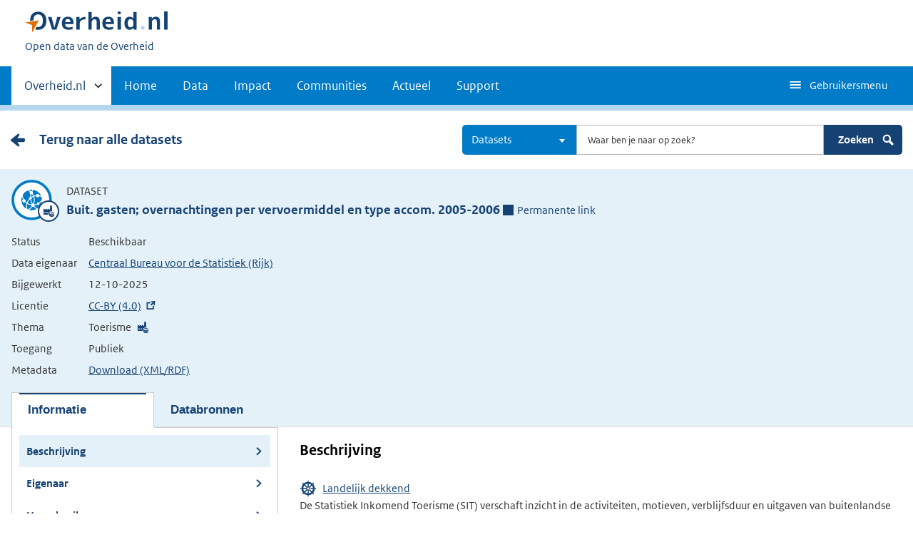

--- FILE ---
content_type: text/html; charset=UTF-8
request_url: https://data.overheid.nl/dataset/3923-buit--gasten--overnachtingen-per-vervoermiddel-en-type-accom--2005-2006
body_size: 9793
content:

  
<!DOCTYPE html>
<html lang="nl" dir="ltr" prefix="og: https://ogp.me/ns#">
  <head>
    <meta charset="utf-8" />
<link rel="canonical" href="/dataset/3923-buit--gasten--overnachtingen-per-vervoermiddel-en-type-accom--2005-2006" />
<script type="text/javascript" nonce="a8c226a2e32ebc06770c65b57e09ec4ebf88cb0654866b3f9f85b1fdbff718bc">window.dataLayer = window.dataLayer || [];window.dataLayer.push({"site_name":"DONL","site_env":"production","page_title":"Buit. gasten; overnachtingen per vervoermiddel en type accom. 2005-2006","page_type":"detailDataset","page_language":"nl","user_type":"anonymous"});</script>
<link rel="canonical" href="https://data.overheid.nl/dataset/3923-buit--gasten--overnachtingen-per-vervoermiddel-en-type-accom--2005-2006" />
<link rel="image_src" href="/themes/custom/koop_overheid/data-overheid-logo.png" />
<meta property="og:type" content="Web page" />
<meta property="og:url" content="https://data.overheid.nl/dataset/3923-buit--gasten--overnachtingen-per-vervoermiddel-en-type-accom--2005-2006" />
<meta property="og:title" content="Buit. gasten; overnachtingen per vervoermiddel en type accom. 2005-2006" />
<meta property="og:image" content="https://data.overheid.nl/themes/custom/koop_overheid/data-overheid-logo.png" />
<meta property="article:author" content="UBR|KOOP: het Kennis- en Exploitatiecentrum voor Officiële Overheidspublicaties" />
<meta name="MobileOptimized" content="width" />
<meta name="HandheldFriendly" content="true" />
<meta name="viewport" content="width=device-width, initial-scale=1.0" />
<link rel="icon" href="/themes/custom/koop_overheid/favicon.ico" type="image/vnd.microsoft.icon" />

    <title>Buit. gasten; overnachtingen per vervoermiddel en type accom. 2005-2006 | Data overheid</title>
    <link rel="stylesheet" media="all" href="/sites/default/files/css/css_4pap7EIoFEvGW5ljZ6y5IoNxvFcHCdh8rFa0z_bcQdM.css?delta=0&amp;language=nl&amp;theme=koop_overheid&amp;include=eJxdi0EKxSAMBS8k9UifpD6qmCbB6Ifevt0VyuyGmb2T5kLzgQWRupn_7I9R0Ure7XRT6IRyY2k2K9A_0SHGJMlp0DHIa-QylpNsr9mW-nr-qCgprpg4M1PgBmGbMdw" />
<link rel="stylesheet" media="all" href="/sites/default/files/css/css_N2kaYP44YwxCDhUxq7nwiOXa9c5RGw9K_jRobjKBu2w.css?delta=1&amp;language=nl&amp;theme=koop_overheid&amp;include=eJxdi0EKxSAMBS8k9UifpD6qmCbB6Ifevt0VyuyGmb2T5kLzgQWRupn_7I9R0Ure7XRT6IRyY2k2K9A_0SHGJMlp0DHIa-QylpNsr9mW-nr-qCgprpg4M1PgBmGbMdw" />

    
  </head>
  <body class="path-dataset route-ckandatasetview search-detail-page" id="body">
    <script type="text/javascript" data-source="piwik-pro" nonce="a8c226a2e32ebc06770c65b57e09ec4ebf88cb0654866b3f9f85b1fdbff718bc">(function(window, document, dataLayerName, id) {window[dataLayerName]=window[dataLayerName]||[],window[dataLayerName].push({start:(new Date).getTime(),event:"stg.start"});var scripts=document.getElementsByTagName('script')[0],tags=document.createElement('script'); function stgCreateCookie(a,b,c){var d="";if(c){var e=new Date;e.setTime(e.getTime()+24*c*60*60*1e3),d="; expires="+e.toUTCString()}document.cookie=a+"="+b+d+"; path=/; Secure"} var isStgDebug=(window.location.href.match("stg_debug")||document.cookie.match("stg_debug"))&&!window.location.href.match("stg_disable_debug");stgCreateCookie("stg_debug",isStgDebug?1:"",isStgDebug?14:-1); var qP=[];dataLayerName!=="dataLayer"&&qP.push("data_layer_name="+dataLayerName),qP.push("use_secure_cookies"),isStgDebug&&qP.push("stg_debug");var qPString=qP.length>0?("?"+qP.join("&")):""; tags.async=!0,tags.src="https://koop.piwik.pro/containers/"+id+".js"+qPString,scripts.parentNode.insertBefore(tags,scripts); !function(a,n,i){a[n]=a[n]||{};for(var c=0;c<i.length;c++)!function(i){a[n][i]=a[n][i]||{},a[n][i].api=a[n][i].api||function(){var a=[].slice.call(arguments,0);"string"==typeof a[0]&&window[dataLayerName].push({event:n+"."+i+":"+a[0],parameters:[].slice.call(arguments,1)})}}(i[c])}(window,"ppms",["tm","cm"]);})(window, document, 'dataLayer', 'd878bc05-70e8-4720-a8e5-e6bbe995b44e');</script>
      <div class="dialog-off-canvas-main-canvas" data-off-canvas-main-canvas>
    
    <header class="header">
    <div class="header__start">
      <div class="container">
        <ul class="skiplinks">
          <li><a href="#content">Direct naar content</a></li>
        </ul>
        <div class="logo ">
                        <div>
      <a href="/" title="Home" rel="home" class="site-branding__logo">
    <img src="/themes/custom/koop_overheid/logo.svg" alt="Logo Overheid.nl, ga naar de startpagina"/>
  </a>

  </div>

              <div>
    
<p class="logo__you-are-here">
  
            <span>Open data van de Overheid</span>
      
</p>

  </div>

                  </div>
        
        <button type="button"
                class="hidden-desktop button button--icon-hamburger button--mobile-nav"
                data-handler="toggle-nav" aria-controls="nav"
                aria-expanded="false">Menu
        </button>
      </div>
    </div>
    <nav class="header__nav header__nav--closed" id="nav">
      <h2 class="primary-nav-h2">Primaire navigatie</h2>
      <div class="container">
          <div>
    
        
              <ul class="list list--unstyled">
                      <li class="hidden-mobile">
                    <a href="#other-sites" data-handler='toggle-other-sites' data-decorator='init-toggle-other-sites'>            <span class="visually-hidden">Andere sites binnen </span> Overheid.nl
          </a>
        </li>
                                        <li>
          <a href="/" title="Homepage van data.overheid.nl" data-drupal-link-system-path="&lt;front&gt;">Home</a>
                  </li>
                                        <li>
          <a href="/data" title="Landingspagina met links naar alle data en data services" data-drupal-link-system-path="node/4776">Data</a>
                  </li>
                                        <li>
          <a href="/impact" data-drupal-link-system-path="node/4833">Impact</a>
                  </li>
                                        <li>
          <a href="/datacommunities" data-drupal-link-system-path="node/4834">Communities</a>
                  </li>
                                        <li>
          <a href="/actueel" data-drupal-link-system-path="actueel">Actueel</a>
                  </li>
                                        <li>
          <a href="/ondersteuning-donl" data-drupal-link-system-path="node/4832">Support</a>
                  </li>
              </ul>
  


  

  </div>

        <button type="button"
                class="hidden-mobile button button--icon-hamburger-white button--secondary-nav"
                aria-controls="secondary-nav" aria-expanded="false">
          Gebruikersmenu
        </button>
        <div id="secondary-nav" class="secondary__nav--closed">
            <div>
    <nav role="navigation" aria-labelledby="block-gebruikersmenu-menu" id="block-gebruikersmenu">
      
  <h2 id="block-gebruikersmenu-menu">Gebruikersmenu</h2>
  

        <div class="profile" data-decorator="init-profile-toggle">
  <a href="/dataset/dataset-publiceren" data-drupal-link-system-path="dataset/dataset-publiceren">Dataset aanmelden</a>
    <p data-toggler><span class="user-icon"></span></p>
    <div class="profile__options" data-toggled id="profile-options-1">
        <h3 class="visually-hidden">Opties:</h3>
        <ul class="list list--unstyled profile__option-list">
                            <li>
                    <a href="/gebruiker/login" data-drupal-link-system-path="gebruiker/login">Inloggen</a>
                </li>
                    </ul>
    </div>
</div>

  </nav>
<div class="language-switcher-language-url" id="block-taalkeuzeinterfacetekst" role="navigation">
  
      <h2>Taalkeuze</h2>
    
      <div class="profile" data-decorator="init-profile-toggle">
  <p data-toggler><span class="languageswitch-icon"></span></p>
  <div class="profile__options" data-toggled id="profile-options-2">
    <h3 class="visually-hidden">Opties:</h3>
    <ul class="list list--unstyled profile__option-list"><li hreflang="en" data-drupal-link-system-path="dataset/3923-buit--gasten--overnachtingen-per-vervoermiddel-en-type-accom--2005-2006"><a href="/en/dataset/3923-buit--gasten--overnachtingen-per-vervoermiddel-en-type-accom--2005-2006" class="language-link" hreflang="en" data-drupal-link-system-path="dataset/3923-buit--gasten--overnachtingen-per-vervoermiddel-en-type-accom--2005-2006">English</a></li><li hreflang="nl" data-drupal-link-system-path="dataset/3923-buit--gasten--overnachtingen-per-vervoermiddel-en-type-accom--2005-2006" class="is-active" aria-current="page"><a href="/dataset/3923-buit--gasten--overnachtingen-per-vervoermiddel-en-type-accom--2005-2006" class="language-link is-active" hreflang="nl" data-drupal-link-system-path="dataset/3923-buit--gasten--overnachtingen-per-vervoermiddel-en-type-accom--2005-2006" aria-current="page">Nederlands</a></li></ul>  </div>
</div>
  </div>

  </div>

        </div>
        <a href="#other-sites" class="hidden-desktop"
           data-handler="toggle-other-sites"
           data-decorator="init-toggle-other-sites">
          <span class="visually-hidden">Andere sites binnen </span>Overheid.nl
        </a>
      </div>
    </nav>
  </header>

  <div class="header__more" id="other-sites">
                              <div class="container paragraph">
      <div class="columns columns--fixed paragraph paragraph--type--linklist-blocks paragraph--view-mode--default">
                                <div class="paragraph paragraph--type--linklist-block paragraph--view-mode--default">
        <div class="content">
      <div class="title">
                            <h2>Berichten over uw Buurt</h2>
      
      </div>
              
            <div><p>Zoals vergunningen, bouwplannen en lokale regelgeving</p>
</div>
            <ul class="list list--linked">
              <li><a href="https://www.overheid.nl/berichten-over-uw-buurt/rondom-uw-woonadres">Rondom uw woonadres</a></li>
              <li><a href="https://www.overheid.nl/berichten-over-uw-buurt">Rondom een zelfgekozen adres</a></li>
          </ul>
  
          </div>
  </div>

            <div class="paragraph paragraph--type--linklist-block paragraph--view-mode--default">
        <div class="content">
      <div class="title">
                            <h2>Dienstverlening</h2>
      
      </div>
              
            <div><p>Zoals belastingen, uitkeringen en subsidies.</p>
</div>
            <ul class="list list--linked">
              <li><a href="https://www.overheid.nl/dienstverlening">Naar dienstverlening</a></li>
          </ul>
  
          </div>
  </div>

            <div class="paragraph paragraph--type--linklist-block paragraph--view-mode--default">
        <div class="content">
      <div class="title">
                            <h2>Beleid &amp; regelgeving</h2>
      
      </div>
              
            <div><p>Officiële publicaties van de overheid.</p>
</div>
            <ul class="list list--linked">
              <li><a href="https://www.overheid.nl/beleid-en-regelgeving">Naar beleid &amp; regelgeving</a></li>
          </ul>
  
          </div>
  </div>

            <div class="paragraph paragraph--type--linklist-block paragraph--view-mode--default">
        <div class="content">
      <div class="title">
                            <h2>Contactgegevens overheden</h2>
      
      </div>
              
            <div><p>Adressen en contactpersonen van overheidsorganisaties.</p>
</div>
            <ul class="list list--linked">
              <li><a href="https://organisaties.overheid.nl/">Naar overheidsorganisaties</a></li>
          </ul>
  
          </div>
  </div>

      
              </div>
    </div>

      
  


  </div>

    <div class="container columns">
    <div class="tabs tabs--justified">
    
    </div>
  </div>

<div id="site-content">
  
<div id="content"></div>
    <div>
    <div data-drupal-messages-fallback class="hidden"></div><div id="block-koop-overheid-mainpagecontent">
  
    
      



  <script type="application/ld+json">
{
  "@context": "http://schema.org/",
  "@type": "Dataset",
  "includedInDataCatalog": "https://data.overheid.nl",
  "name": "Buit. gasten; overnachtingen per vervoermiddel en type accom. 2005-2006",
  "url": "https://data.overheid.nl/dataset/3923-buit--gasten--overnachtingen-per-vervoermiddel-en-type-accom--2005-2006",
  "isBasedOn": "Bij deze dataset is een wettelijke grondslag opgenomen d.m.v. een verwijzing naar de wettelijke bepaling op <a href='https://wetten.overheid.nl'>wetten.overheid.nl</a>.",
  "author": {
    "@context": "http://schema.org/",
    "@type": "Organization",
    "name": "Centraal Bureau voor de Statistiek (Rijk)"
  },
  "creator": {
    "@context": "http://schema.org/",
    "@type": "Organization",
    "name": "Centraal Bureau voor de Statistiek (Rijk)"
  },
  "dateModified": "10-04-2007",
  "license": "http://creativecommons.org/licenses/by/4.0/deed.nl",
  "inLanguage": "Nederlands",
  "identifier": "https://opendata.cbs.nl/ODataApi/OData/71333ned",
  "description": "De Statistiek Inkomend Toerisme (SIT) verschaft inzicht in de activiteiten, motieven, verblijfsduur en uitgaven van buitenlandse toeristen in Nederland. Het vorige onderzoek is gehouden in 1999. \nVoor het huidige onderzoek vond de waarneming plaats in de periode van week 12 - 2005 t/m week 11- 2006.\n\nHet onderzoek richt zich op buitenlandse toeristen met minimaal één overnachting in een Nederlandse logiesaccommodatie. Hierdoor vallen dagtoeristen en toeristen die bij familie of vrienden logeren buiten de doelpopulatie. Personen die langer dan 60 nachten in één accommodatie verblijven, worden eveneens niet tot de doelpopulatie gerekend. In de SIT worden niet alleen vakantiegangers tot de toeristen gerekend maar ook zakenreizigers. De doelpopulatie bestaat dus uit alle buitenlandse gasten in Nederlandse logiesaccommodaties. \n\nDe SIT berust op een samenwerkingsverband tussen het Nederlands Bureau voor Toerisme en Congressen (NBTC) als opdrachtgever, Blauw Research (enquêtering) en het CBS (advies vragenlijst, steekproef, bewerking en ophoging). \n\nGegevens beschikbaar vanaf: 2005 tot en met 2006\n\nStatus van de cijfers\nDe cijfers in de tabel zijn definitief.\n\nWijzigingen per 31 januari 2018:\nGeen, deze tabel is stopgezet.\n\nWanneer komen de nieuwe cijfers?\nNiet meer van toepassing.",
  "genre": "Toerisme",
  "workExample": "",
  "version": "",
  "datePublished": "",
  "publisher": {
    "@context": "http://schema.org/",
    "@type": "Organization",
    "name": "Centraal Bureau voor de Statistiek (Rijk)",
    "contactpoint": {
      "@context": "http://schema.org/",
      "@type": "ContactPoint",
      "contactType": "customer support",
      "alternateName": "",
      "name": "Centraal Bureau voor de Statistiek",
      "email": "infoservice@cbs.nl",
      "url": "",
      "telephone": ""
    }
  },
  "keywords":  "",
"distribution":[
   {
      "@context": "http://schema.org/",
      "@type": "DataDownload",
      "contentUrl": "https://opendata.cbs.nl/statline/#/CBS/nl/dataset/71333ned/table",
      "name": "API",
      "description": "Buitenlandse gasten, overnachtingen en bestedingen; 
naar vervoermiddel en type accommodatie.",
      "inLanguage": "Nederlands",
              "license": "CC-BY (4.0)",
        "fileFormat":  "JSON",
"contentSize":  " KB",
"encodingFormat":  "application/json",
"uploadDate":  "",
"dateModified":  ""
    },    {
      "@context": "http://schema.org/",
      "@type": "DataDownload",
      "contentUrl": "https://opendata.cbs.nl/statline/#/CBS/nl/dataset/71333ned/table",
      "name": "Feed",
      "description": "Buitenlandse gasten, overnachtingen en bestedingen; 
naar vervoermiddel en type accommodatie.",
      "inLanguage": "Nederlands",
              "license": "CC-BY (4.0)",
        "fileFormat":  "ATOM",
"contentSize":  " KB",
"encodingFormat":  "application/atom+xml",
"uploadDate":  "",
"dateModified":  ""
    }  ]
}

</script>


  
      <div class="content-item content-characteristics content-characteristics-dataset">
    <div class="content-header">
      <div class="container columns">
                  <div class="backlink"><a href="/datasets" class="link cta__backwards">Terug naar alle datasets</a></div>
                <div class="desktop-search">
          <form class="donl-search-form donl-suggester-form" data-drupal-selector="donl-search-form-2" action="/dataset/3923-buit--gasten--overnachtingen-per-vervoermiddel-en-type-accom--2005-2006" method="post" id="donl-search-form--2" accept-charset="UTF-8">
  <a name="search" class="search-skip-link" data-drupal-selector="edit-anchor"></a>
<div class="searchbar js-form-wrapper form-wrapper" data-drupal-selector="edit-searchbar" id="edit-searchbar--2">

  <div class="form__element js-form-item form-item js-form-type-select form-item-type-select js-form-item-type-select">

      
  
        
  
  
  
  <select class="select2 form-select" data-minimum-results-for-search="-1" aria-label="Kies resultaatsoort" data-drupal-selector="edit-type-select" id="edit-type-select--2" name="type_select" data-default-value="dataset">
            <option value="">Alles</option>
                <option value="community">Communities</option>
                <option value="dataset" selected="selected">Datasets</option>
                <option value="datarequest">Dataverzoeken</option>
                <option value="dataservice">Dataservices</option>
                <option value="group">Groepen</option>
                <option value="news">Nieuwsberichten</option>
                <option value="organization">Organisaties</option>
                <option value="support">Support pagina's</option>
                <option value="application">Toepassingen</option>
      </select>


  
  
  
  </div>


  <div class="form__element js-form-item form-item js-form-type-textfield form-item-search js-form-item-search">

          <label for="edit-search--2" class="visually-hidden">Zoeken</label>

  
        
  
  
  
  <input autocomplete="off" class="suggester-input form-text input" data-drupal-selector="edit-search" type="text" id="edit-search--2" name="search" value="" size="60" maxlength="128" placeholder="Waar ben je naar op zoek?" />


  
  
  
  </div>
<div class="submit-wrapper js-form-wrapper form-wrapper" data-drupal-selector="edit-submit-wrapper" id="edit-submit-wrapper--2"><input class="button button--primary js-form-submit form-submit input" data-drupal-selector="edit-submit" type="submit" id="edit-submit--2" name="op" value="Zoeken" />
<img class="icon-search" src="/themes/custom/koop_overheid/images/icon-search.svg" alt="" data-drupal-selector="edit-icon" />
</div>
</div>
<div class="suggester-result-container js-form-wrapper form-wrapper" data-drupal-selector="edit-suggestions-full-form-wrapper" id="edit-suggestions-full-form-wrapper--2"></div>
<input autocomplete="off" data-drupal-selector="form-cxljej3sp92plx2fsohnicowbqoyxrwdwcffu0x3eca" type="hidden" name="form_build_id" value="form-cxLJEJ3sp92pLX2fsOhNicowbqOyxRWDwcffu0x3EcA" class="input" />
<input data-drupal-selector="edit-donl-search-form-2" type="hidden" name="form_id" value="donl_search_form" class="input" />

</form>

        </div>
        <div class="search mobile-search">
          <form class="donl-search-form donl-suggester-form" data-drupal-selector="donl-search-form" id="donl-mobile-search-form" action="/dataset/3923-buit--gasten--overnachtingen-per-vervoermiddel-en-type-accom--2005-2006" method="post" accept-charset="UTF-8">
  <a name="search" class="search-skip-link" data-drupal-selector="edit-anchor"></a>
<div class="searchbar js-form-wrapper form-wrapper" data-drupal-selector="edit-searchbar" id="edit-searchbar">

  <div class="form__element js-form-item form-item js-form-type-select form-item-type-select js-form-item-type-select">

      
  
        
  
  
  
  <select class="select2 form-select" data-minimum-results-for-search="-1" aria-label="Kies resultaatsoort" data-drupal-selector="edit-type-select" id="edit-type-select" name="type_select" data-default-value="dataset">
            <option value="">Alles</option>
                <option value="community">Communities</option>
                <option value="dataset" selected="selected">Datasets</option>
                <option value="datarequest">Dataverzoeken</option>
                <option value="dataservice">Dataservices</option>
                <option value="group">Groepen</option>
                <option value="news">Nieuwsberichten</option>
                <option value="organization">Organisaties</option>
                <option value="support">Support pagina's</option>
                <option value="application">Toepassingen</option>
      </select>


  
  
  
  </div>


  <div class="form__element js-form-item form-item js-form-type-textfield form-item-search js-form-item-search">

          <label for="edit-search" class="visually-hidden">Zoeken</label>

  
        
  
  
  
  <input autocomplete="off" class="suggester-input form-text input" data-drupal-selector="edit-search" type="text" id="edit-search" name="search" value="" size="60" maxlength="128" placeholder="Waar ben je naar op zoek?" />


  
  
  
  </div>
<div class="submit-wrapper js-form-wrapper form-wrapper" data-drupal-selector="edit-submit-wrapper" id="edit-submit-wrapper"><input class="button button--primary js-form-submit form-submit input" data-drupal-selector="edit-submit" type="submit" id="edit-submit" name="op" value="Zoeken" />
<img class="icon-search" src="/themes/custom/koop_overheid/images/icon-search.svg" alt="" data-drupal-selector="edit-icon" />
</div>
</div>
<div class="suggester-result-container js-form-wrapper form-wrapper" data-drupal-selector="edit-suggestions-full-form-wrapper" id="edit-suggestions-full-form-wrapper"></div>
<input autocomplete="off" data-drupal-selector="form-pf7nhrezn1plyqefntoz-9esboiywiifas4o5yj-l3s" type="hidden" name="form_build_id" value="form-PF7nHReZn1PLyqEFnToz-9ESboIYwiiFAs4o5yJ-l3s" class="input" />
<input data-drupal-selector="edit-donl-search-form" type="hidden" name="form_id" value="donl_search_form" class="input" />

</form>

          <span class="search-toggle">
          <svg aria-hidden="true" focusable="false" role="img" xmlns="http://www.w3.org/2000/svg" width="24" height="24">
    <path fill="none" d="M0 0h24v24H0z"/>
    <path fill="#fff" class="path-search-icon"
          d="M20.592 17.77l-4.537-4.536A6.808 6.808 0 0 0 16.87 10c0-3.777-3.073-6.849-6.85-6.849a6.857 6.857 0 0 0-6.85 6.849c0 3.778 3.073 6.851 6.85 6.851 1.154 0 2.24-.29 3.196-.796l4.546 4.545c.71.711 1.869.711 2.58 0l.25-.25a1.825 1.825 0 0 0 0-2.58zM5.87 9.998a4.15 4.15 0 1 1 8.3.002A4.15 4.15 0 0 1 5.87 10z"/>
</svg>

        </span>
        </div>
      </div>
    </div>
    <div class="content-characteristics-background always-on-top">
      <div class="container org-header-container">
        <div>
                      <div class="content-item-title">
                  <span class="content-characteristics-icon">
                        <span class="icon icon--economy"></span>
            </span>

  <div class="info">
    <p class="type">Dataset</p>
    <div class="title-wrapper">
      <h1>Buit. gasten; overnachtingen per vervoermiddel en type accom. 2005-2006</h1>
        <span class="permanent-link">
      <span class="icon--permalink"></span>Permanente link<span class="copied">Gekopiëerd</span>
    </span>
  <div class="permalink-copy hidden">https://data.overheid.nl/dataset/a25d69ca-7540-45f6-a813-4719d825d1c6</div>

    </div>
  </div>
            </div>
            <div class="content-item-description">
                <table class="minimal-table">
    <tbody>
        <tr>
      <th scope="row">Status</th>
      <td>Beschikbaar</td>
    </tr>
    <tr>
      <th scope="row">Data eigenaar</th>
      <td><a href="/community/organization/centraal_bureau_voor_de_statistiek" class="link">Centraal Bureau voor de Statistiek (Rijk)</a></td>
    </tr>
    <tr>
      <th scope="row">Bijgewerkt</th>
      <td>12-10-2025</td>
    </tr>
    <tr>
      <th scope="row">Licentie</th>
      <td><a href="http://creativecommons.org/licenses/by/4.0/deed.nl"
             target="_blank">CC-BY (4.0)</a>
      </td>
    </tr>

          <tr>
        <th scope="row">Thema</th>
        <td>
          <ul class="theme-list">
                          <li
                class="icon icon--economy">Toerisme</li>
                      </ul>
        </td>
      </tr>
    
          <tr>
        <th scope="row">Toegang</th>
        <td>
          Publiek
                  </td>
      </tr>
            <tr>
      <th scope="row">Metadata</th>
      <td><a href="https://data.overheid.nl/dataset/3923-buit--gasten--overnachtingen-per-vervoermiddel-en-type-accom--2005-2006/rdf"
             target="_blank">Download (XML/RDF)</a></td>
    </tr>
    </tbody>
  </table>
            </div>

                                          <ul id="tabs" class="tabs">
                  
                                                              <li data-target="panel-description" class="active" >
                        <button class="toggle-panel">Informatie</button>
                        <button class="toggle-panel-anchors" title="Toggle panel"></button>
                      </li>
                                      
                                                              <li data-target="panel-resources" >
                        <button class="toggle-panel">Databronnen</button>
                        <button class="toggle-panel-anchors" title="Toggle panel"></button>
                      </li>
                                                      </ul>
                                            </div>
              </div>
    </div>
            <div id="panels" class="panels">
       <div id="panel-description" class="panel">
  <div class="panel-description-content">
        


<div class="id-landing-page">
      <ul class="panel-anchors mobile">
                        <li><a href="#description" class="active">Beschrijving </a></li>

                        <li><a href="#owner" class="">Eigenaar </a></li>

                        <li><a href="#reuse" class="">Hergebruik </a></li>

                    
                    
                        <li><a href="#relations" class="">Relaties </a></li>

                        <li><a href="#metadata" class="">Metadata </a></li>

                        <li><a href="#feedback" class="">Feedback </a></li>

            </ul>

  <div class="container">
    <div class="left">
          <ul class="panel-anchors">
                        <li><a href="#description" class="active">Beschrijving </a></li>

                        <li><a href="#owner" class="">Eigenaar </a></li>

                        <li><a href="#reuse" class="">Hergebruik </a></li>

                    
                    
                        <li><a href="#relations" class="">Relaties </a></li>

                        <li><a href="#metadata" class="">Metadata </a></li>

                        <li><a href="#feedback" class="">Feedback </a></li>

            </ul>

      <div class="well dataset-links gray">
        <h2><img src="/themes/custom/koop_overheid/images/icon-info.svg" class="icon-info-img" alt="">Is dit niet de dataset die u zoekt?</h2>
                  <p>U kunt bij ons een verzoek doen om een specifieke dataset aan te vragen.</p>
          <a href="/community/dataverzoeken/dataverzoek-indienen?data_eigenaar=http%3A//standaarden.overheid.nl/owms/terms/Centraal_Bureau_voor_de_Statistiek&amp;gevraagde_data=Buit.%20gasten%3B%20overnachtingen%20per%20vervoermiddel%20en%20type%20accom.%202005-2006" class="button bordered">Dataverzoek doen</a>
                <br>
      </div>

              <div class="donl-feedback-block well gray">
  <h2>Feedback</h2>
  <div class="feedback-wrapper">
    <div class="feedback"><span class="icon-thumb-up"></span><span class="visually-hidden">Positief:</span> 0</div>
    <div class="feedback"><span class="icon-thumb-down"></span><span class="visually-hidden">Negatief:</span> 0</div>
    <div class="feedback"><span class="icon-remarks"></span><span class="visually-hidden">Opmerkingen:</span> 0</div>
  </div>
      <a href="/gebruiker/login?destination=/dataset/3923-buit--gasten--overnachtingen-per-vervoermiddel-en-type-accom--2005-2006%23feedback" class="button bordered">Login om uw feedback te delen</a>
    
</div>

      
              <img src="/sites/default/files/2021-06/cbs-logo-png.png" alt="Logo Centraal Bureau voor de Statistiek (Rijk)" class="org-unit-logo">
          </div>
    <div class="right">
            <section>
        <h2 id="description">Beschrijving</h2>
        <div class="characteristics">
          
          
          
          
          
          
                          <div class="characteristic">
        <a href="#question-explanation-7"
           id="question-explanation-link-7"
           data-explanation-opener="question-explanation-7"
           data-handler="toggle-explanation">Landelijk dekkend</a>
        <div class="question-explanation__content"
             id="question-explanation-7" data-decorator="hide-self">
            <p>Dit is een dataset die landelijk dekkend is. De data heeft betrekking op heel Nederland.</p>
            <a href="#question-explanation-link-7"
               class="question-explanation__close"
               data-handler="close-explanation">Sluiten</a>
        </div>
    </div>

          
          
                  </div>
        <div><p>De Statistiek Inkomend Toerisme (SIT) verschaft inzicht in de activiteiten, motieven, verblijfsduur en uitgaven van buitenlandse toeristen in Nederland. Het vorige onderzoek is gehouden in 1999.
Voor het huidige onderzoek vond de waarneming plaats in de periode van week 12 - 2005 t/m week 11- 2006.</p>
<p>Het onderzoek richt zich op buitenlandse toeristen met minimaal één overnachting in een Nederlandse logiesaccommodatie. Hierdoor vallen dagtoeristen en toeristen die bij familie of vrienden logeren buiten de doelpopulatie. Personen die langer dan 60 nachten in één accommodatie verblijven, worden eveneens niet tot de doelpopulatie gerekend. In de SIT worden niet alleen vakantiegangers tot de toeristen gerekend maar ook zakenreizigers. De doelpopulatie bestaat dus uit alle buitenlandse gasten in Nederlandse logiesaccommodaties.</p>
<p>De SIT berust op een samenwerkingsverband tussen het Nederlands Bureau voor Toerisme en Congressen (NBTC) als opdrachtgever, Blauw Research (enquêtering) en het CBS (advies vragenlijst, steekproef, bewerking en ophoging).</p>
<p>Gegevens beschikbaar vanaf: 2005 tot en met 2006</p>
<p>Status van de cijfers
De cijfers in de tabel zijn definitief.</p>
<p>Wijzigingen per 31 januari 2018:
Geen, deze tabel is stopgezet.</p>
<p>Wanneer komen de nieuwe cijfers?
Niet meer van toepassing.</p>
</div>
                  <p>Bestemmingspagina: <a href="https://opendata.cbs.nl/statline/portal.html?_la=nl&amp;_catalog=CBS&amp;tableId=71333ned" target="_blank">https://opendata.cbs.nl/statline/portal.html?_la=nl&amp;_catalog=CBS&amp;tableId=71333ned</a></p>
                      </section>
                  <section>
        <h2 id="owner">Eigenaar</h2>
        <h3>Gegevens van de aanbieder</h3>
        <dl class="metadata-table">
                      <div>
            <dt>Data eigenaar:</dt>
            <dd >Centraal Bureau voor de Statistiek (Rijk)</dd>
        </div>
    
        </dl>

        <h3>Contactpunt</h3>
        <dl class="metadata-table">
                <div>
      <dt>Afdeling:</dt>
      <dd
                      >Centraal Bureau voor de Statistiek</dd>
    </div>
  
          
                      <div>
            <dt>E-mailadres:</dt>
            <dd >            <a href="mailto:infoservice@cbs.nl">infoservice@cbs.nl</a>
    </dd>
        </div>
    
          
        </dl>

                  <h3>Publicatie</h3>
          <dl class="metadata-table">
                        <div>
            <dt>Publicerende organisatie:</dt>
            <dd >Centraal Bureau voor de Statistiek (Rijk)</dd>
        </div>
    
                        <div>
            <dt>Bron catalogus:</dt>
            <dd >            <a href="https://opendata.cbs.nl/ODataCatalog/">https://opendata.cbs.nl/ODataCatalog/</a>
    </dd>
        </div>
    
          </dl>
              </section>

            <section>
        <h2 id="reuse">Hergebruik</h2>
        <dl class="metadata-table">
                      <div>
            <dt>Toegang:</dt>
            <dd >Publiek</dd>
        </div>
    
                      <div>
            <dt>Status van de dataset:</dt>
            <dd >Beschikbaar</dd>
        </div>
    
                  </dl>

                  <h3>Licentie en voorwaarden</h3>
          <dl class="metadata-table">
                  <div>
      <dt>Licentie:</dt>
      <dd
                      >            <a href="">CC-BY (4.0)</a>
    </dd>
    </div>
  
              
          </dl>
              </section>

            
            
                    <section>
          <h2 id="relations">Relaties</h2>
          
          
          
                      <h3>Vergelijkbare datasets</h3>
            <ol class="comparable-links">
                              <li><a href="/dataset/2286-energieverbruik-en--kosten-transportbedrijven--vervoermiddelen--1994">Energieverbruik en -kosten transportbedrijven; vervoermiddelen, 1994</a></li>
                              <li><a href="/dataset/3796-verplaatsing-met-gehandicaptenvervoermiddel-naar-motief-1999-2001">Verplaatsing met gehandicaptenvervoermiddel naar motief 1999/2001</a></li>
                              <li><a href="/dataset/473-caribisch-nederland--wonen--duurzame-consumptiegoederen--vervoermiddelen">Caribisch Nederland; wonen, duurzame consumptiegoederen, vervoermiddelen</a></li>
                              <li><a href="/dataset/1254-lange-vakanties-nederland-vervoermiddelen-naar-vakantiekenmerken--2002-2016">Lange vakanties Nederland;vervoermiddelen naar vakantiekenmerken, 2002-2016</a></li>
                              <li><a href="/dataset/1249-korte-vakanties-nederland-vervoermiddelen-naar-vakantiekenmerken--2002-2016">Korte vakanties Nederland;vervoermiddelen naar vakantiekenmerken, 2002-2016</a></li>
                              <li><a href="/dataset/1223-dagtochten--vervoermiddelen-naar-afstand-en-reistijd--95-96-06-07">Dagtochten; vervoermiddelen naar afstand en reistijd, 95/96-06/07</a></li>
                          </ol>
          
                  </section>
      
      <section>
        <h2 id="metadata">Metadata</h2>
        
                  <h3>Versietoelichting</h3>
          <dl class="metadata-table">
                        <div>
            <dt>Frequentie van wijzigingen:</dt>
            <dd >Nooit</dd>
        </div>
    
          </dl>
        
                  <h3>Taalinstellingen</h3>
                      <h4>Taal dataset</h4>
            <ul class="list list--linked group-links">
                              <li>Nederlands</li>
                          </ul>
                                <h4>Taal van de metadata</h4>
            <ul class="list list--linked group-links">
              <li>Nederlands</li>
            </ul>
                  
                  <h3>Identificatie</h3>
                      <h4>Primaire identificatie van deze dataset</h4>
            <ul class="list list--linked group-links">
              <li>
                            <a href="https://opendata.cbs.nl/ODataApi/OData/71333ned">https://opendata.cbs.nl/ODataApi/OData/71333ned</a>
    
                              </li>
            </ul>
          
                        </section>

      <section class="feedback">
        <h2 id="feedback">Feedback</h2>
        

  <p>
    Geen feedback gevonden.
  </p>

      </section>
    </div>
  </div>
</div>

  </div>
</div>
<div id="panel-resources" class="panel">
  <div class="panel-resources-content">
        






<div class="id-landing-page">
      <ul class="panel-anchors mobile">
                    
                        <li><a href="#webservices" class="">Webservices (2)</a></li>

                    
                    
                    
                        <li><a href="#feedback-resources" class="">Feedback </a></li>

            </ul>

  <div class="container">
    <div class="left">
          <ul class="panel-anchors">
                    
                        <li><a href="#webservices" class="">Webservices (2)</a></li>

                    
                    
                    
                        <li><a href="#feedback-resources" class="">Feedback </a></li>

            </ul>

      <div class="well dataset-links gray">
        <h2><img src="/themes/custom/koop_overheid/images/icon-info.svg" class="icon-info-img" alt="">Is dit niet de dataset die u zoekt?</h2>
                  <p>U kunt bij ons een verzoek doen om een specifieke dataset aan te vragen.</p>
          <a href="/community/dataverzoeken/dataverzoek-indienen?data_eigenaar=http%3A//standaarden.overheid.nl/owms/terms/Centraal_Bureau_voor_de_Statistiek&amp;gevraagde_data=Buit.%20gasten%3B%20overnachtingen%20per%20vervoermiddel%20en%20type%20accom.%202005-2006" class="button bordered">Dataverzoek doen</a>
                <br>
      </div>
              <div class="donl-feedback-block well gray">
  <h2>Feedback</h2>
  <div class="feedback-wrapper">
    <div class="feedback"><span class="icon-thumb-up"></span><span class="visually-hidden">Positief:</span> 0</div>
    <div class="feedback"><span class="icon-thumb-down"></span><span class="visually-hidden">Negatief:</span> 0</div>
    <div class="feedback"><span class="icon-remarks"></span><span class="visually-hidden">Opmerkingen:</span> 0</div>
  </div>
      <a href="/gebruiker/login?destination=/dataset/3923-buit--gasten--overnachtingen-per-vervoermiddel-en-type-accom--2005-2006%23feedback" class="button bordered">Login om uw feedback te delen</a>
    
</div>

          </div>
    <div class="right">
      <br>
                                <section>
          <h2 id="webservices">Webservices</h2>
                        <div class="resource">
    <div class="resource-header">
      <h3>API</h3>
      <span class="label">JSON</span>
      <span class="label label-licence">CC-BY (4.0)</span>
    </div>

                                      <div class="copydata" data-decorator="init-copydata"
       data-config='{ "triggerLabel": "Link kopiëren", "triggerCopiedlabel": "Gekopiëerd", "triggerClass": "copydata__trigger" }'>
    <p class="copydata__datafield js-copydata__datafield">
      https://opendata.prod.cbsp.nl/ODataApi/OData/71333ned
    </p>
  </div>

                  <div>
    <i>Download:</i> <a href="https://opendata.cbs.nl/statline/#/CBS/nl/dataset/71333ned/table" class="download-link" target="_blank">https://opendata.cbs.nl/statline/#/CBS/nl/dataset/71333ned/table</a>
  </div>

          
          <div><p>Buitenlandse gasten, overnachtingen en bestedingen;
naar vervoermiddel en type accommodatie.</p>
</div>
          </div>

                        <div class="resource">
    <div class="resource-header">
      <h3>Feed</h3>
      <span class="label">ATOM</span>
      <span class="label label-licence">CC-BY (4.0)</span>
    </div>

                                      <div class="copydata" data-decorator="init-copydata"
       data-config='{ "triggerLabel": "Link kopiëren", "triggerCopiedlabel": "Gekopiëerd", "triggerClass": "copydata__trigger" }'>
    <p class="copydata__datafield js-copydata__datafield">
      https://opendata.prod.cbsp.nl/ODataFeed/OData/71333ned
    </p>
  </div>

                  <div>
    <i>Download:</i> <a href="https://opendata.cbs.nl/statline/#/CBS/nl/dataset/71333ned/table" class="download-link" target="_blank">https://opendata.cbs.nl/statline/#/CBS/nl/dataset/71333ned/table</a>
  </div>

          
          <div><p>Buitenlandse gasten, overnachtingen en bestedingen;
naar vervoermiddel en type accommodatie.</p>
</div>
          </div>

                  </section>
      
            
            
            
      <section class="feedback">
        <h2 id="feedback-resources">Feedback</h2>
        

  <p>
    Geen feedback gevonden.
  </p>

      </section>
    </div>
  </div>
</div>

  </div>
</div>


       <div class="id-landing-page">
         
         

       </div>
     </div>
      </div>


  </div>

  </div>

</div>
    <div class="footer row--footer" role="contentinfo">
      <div>
                          <div class="container paragraph">
      <div class="columns columns--fixed paragraph paragraph--type--linklist-blocks paragraph--view-mode--default">
                                <div class="paragraph paragraph--type--linklist-block paragraph--view-mode--default">
        <div class="content">
      <div class="title">
                
      </div>
                    <ul class="list list--linked">
              <li><a href="/ondersteuning/algemeen/over-dataoverheidnl">Over deze website</a></li>
              <li><a href="/ondersteuning/algemeen/contact">Contact</a></li>
          </ul>
  
          </div>
  </div>

            <div class="paragraph paragraph--type--linklist-block paragraph--view-mode--default">
        <div class="content">
      <div class="title">
                
      </div>
                    <ul class="list list--linked">
              <li><a href="https://data.overheid.nl/support">Support</a></li>
              <li><a href="/ondersteuning/algemeen/privacy-en-cookies">Privacy en cookies</a></li>
              <li><a href="/ondersteuning/algemeen/toegankelijkheid">Toegankelijkheid</a></li>
              <li><a href="/site-map">Sitemap</a></li>
          </ul>
  
          </div>
  </div>

            <div class="paragraph paragraph--type--linklist-block paragraph--view-mode--default">
        <div class="content">
      <div class="title">
                
      </div>
                    <ul class="list list--linked">
              <li><a href="https://data.overheid.nl/rss/actueel">RSS Feed</a></li>
              <li><a href="https://www.overheid.nl/">Overheid.nl</a></li>
              <li><a href="https://linkeddata.overheid.nl/front/portal/">Linked Data Overheid</a></li>
              <li><a href="https://puc.overheid.nl/">PUC Open Data</a></li>
          </ul>
  
          </div>
  </div>

            <div class="paragraph paragraph--type--linklist-block paragraph--view-mode--default">
        <div class="content">
      <div class="title">
                
      </div>
                    <ul class="list list--linked">
              <li><a href="https://mijn.overheid.nl/">MijnOverheid.nl</a></li>
              <li><a href="https://www.rijksoverheid.nl/">Rijksoverheid.nl</a></li>
              <li><a href="https://ondernemersplein.kvk.nl">Ondernemersplein</a></li>
              <li><a href="https://www.werkenbijdeoverheid.nl/">Werkenbijdeoverheid.nl</a></li>
          </ul>
  
          </div>
  </div>

      
              </div>
    </div>

      
  

  </div>

  </div>

  </div>

    
    <script type="application/json" data-drupal-selector="drupal-settings-json">{"path":{"baseUrl":"\/","pathPrefix":"","currentPath":"dataset\/3923-buit--gasten--overnachtingen-per-vervoermiddel-en-type-accom--2005-2006","currentPathIsAdmin":false,"isFront":false,"currentLanguage":"nl"},"pluralDelimiter":"\u0003","suppressDeprecationErrors":true,"ajaxPageState":{"libraries":"eJxdjksOwyAMRC-EwpGQAStYENsykLS3L11UTbt7mo9mUgX2angSXi4Lt9ARLBV_47seIqTaiKv_QOhDDHZ0xJkSQbgS7B5sUZpmyOPXwcd411wV0SAnWkHKPsmhwiuMHCk2klEQ_0N7kwjNKaw9Ay3dZ5sKbfsq22Sdq98LZteffeCxnnZ8AZkzW44","theme":"koop_overheid","theme_token":null},"ajaxTrustedUrl":{"form_action_p_pvdeGsVG5zNF_XLGPTvYSKCf43t8qZYSwcfZl2uzM":true},"donl_search":{"suggestor_url":"\/suggest\/"},"csp":{"nonce":"lmfZ_hlx_Cjpmsi_i1U2-w"},"user":{"uid":0,"permissionsHash":"b3f0b852f29cca86cc8ab186f96b98eff4b60c286f0e5cc8d08893057e8e0f04"}}</script>
<script src="/core/assets/vendor/jquery/jquery.min.js?v=4.0.0-rc.1"></script>
<script src="/sites/default/files/js/js_IOsW1eS8KqJ4GeQGewBW7k1S1ApOFiDISRvrYkDeMw0.js?scope=footer&amp;delta=1&amp;language=nl&amp;theme=koop_overheid&amp;include=eJxVy0EKgDAMRNELFXKkENPQhpZEYq0eX10Iunv8YbiRwRoyVY6U3TpuQsEVPv52XIhbV2vwArfhQUWSWlZWwoOpAMUt3iPExn-Rczy31NxX9ClRRTOU7gv1C5G1N84"></script>

  </body>
</html>


--- FILE ---
content_type: image/svg+xml
request_url: https://data.overheid.nl/themes/custom/koop_overheid/images/icon-data.svg
body_size: 2450
content:
<svg width="57px" height="57px" viewBox="0 0 57 57" version="1.1" xmlns="http://www.w3.org/2000/svg" xmlns:xlink="http://www.w3.org/1999/xlink">
    <!-- Generator: Sketch 59.1 (86144) - https://sketch.com -->
    <title>icon data</title>
    <desc>Created with Sketch.</desc>
    <g id="Presentatie" stroke="none" stroke-width="1" fill="none" fill-rule="evenodd">
        <g id="02-Kleuren-en-icons" transform="translate(-116.000000, -336.000000)">
            <g id="Group-9" transform="translate(118.000000, 336.000000)">
                <g id="icon-data" transform="translate(0.000000, 2.000000)">
                    <g id="icon-type-bgr3" fill="#FFFFFF" stroke="#007BC7" stroke-width="3.6">
                        <circle id="Oval" cx="26.4" cy="26.4" r="26.4"></circle>
                    </g>
                    <g transform="translate(12.000000, 12.000000)" fill="#007BC7" fill-rule="nonzero" id="Path">
                        <path d="M15.8394,5.45106 C16.5012,6.38352 17.07378,7.3836 17.52054,8.45148 C18.47004,8.1435 19.4622,7.93482 20.4807,7.81326 C20.74362,6.7731 21.67806,6 22.8,6 C23.97408,6 24.94746,6.8442 25.15542,7.95792 C25.98996,8.11326 26.80314,8.3307 27.58608,8.61294 C25.65822,4.22682 21.60876,0.9864 16.73526,0.19134 C16.24182,0.90246 15.8034,1.65372 15.41196,2.43276 C15.89292,2.87166 16.2,3.49758 16.2,4.2 C16.2,4.66014 16.06398,5.08584 15.8394,5.45106 Z"></path>
                        <path d="M14.97432,6.28104 C14.65698,6.46062 14.29812,6.5706 13.91196,6.58872 C13.63182,7.82568 13.4769,9.10986 13.45902,10.42746 C13.4694,10.43316 13.48002,10.4385 13.49028,10.44444 C14.3955,9.8202 15.3684,9.28818 16.39752,8.86404 C16.01232,7.95006 15.53124,7.08726 14.97432,6.28104 Z"></path>
                        <path d="M25.11378,19.2774 C25.1646,19.44384 25.2,19.61694 25.2,19.8 C25.2,20.79414 24.39414,21.6 23.4,21.6 C22.84638,21.6 22.35732,21.3447 22.02714,20.95152 C20.93058,21.39528 19.77288,21.71712 18.56958,21.90156 C18.52002,22.2924 18.38568,22.6557 18.17142,22.96452 C19.37826,24.30774 20.77014,25.48032 22.3206,26.42442 C25.86738,24.08334 28.31688,20.217 28.7343,15.75828 C27.72636,17.11788 26.50158,18.30648 25.11378,19.2774 Z"></path>
                        <path d="M22.8,10.8 C21.68976,10.8 20.76474,10.04226 20.4906,9.01848 C19.61346,9.13068 18.75798,9.31212 17.93718,9.57426 C18.44412,11.10996 18.72246,12.74874 18.72246,14.45214 C18.72246,16.3305 18.38142,18.1287 17.76924,19.79748 C18.05442,20.04594 18.28314,20.35488 18.42576,20.71194 C19.5321,20.53992 20.5962,20.24292 21.60342,19.83384 C21.60318,19.82232 21.6,19.81158 21.6,19.8 C21.6,18.80586 22.40586,18 23.4,18 C23.7729,18 24.11922,18.1134 24.40656,18.30756 C26.19918,17.05752 27.69798,15.41466 28.76892,13.49706 C28.69662,12.32976 28.4883,11.1993 28.15422,10.12368 C27.17766,9.69018 26.14242,9.36642 25.06596,9.15828 C24.74724,10.10982 23.85882,10.8 22.8,10.8 Z"></path>
                        <path d="M13.8,1.8 C13.99074,1.8 14.17392,1.82784 14.35182,1.8699 C14.67156,1.24032 15.02064,0.62808 15.4029,0.0387 C15.07116,0.01584 14.73756,0 14.4,0 C12.96492,0 11.58006,0.21276 10.27206,0.6036 C11.1066,1.03662 11.89392,1.5462 12.63384,2.11446 C12.98046,1.92018 13.37436,1.8 13.8,1.8 Z"></path>
                        <path d="M10.8,12 C10.8,11.1219 11.4294,10.39284 12.2613,10.23414 C12.29172,8.90034 12.45654,7.60002 12.74262,6.34452 C11.94996,5.95266 11.4,5.14404 11.4,4.2 C11.4,3.741 11.53548,3.31644 11.75898,2.95188 C10.81752,2.24502 9.79692,1.638 8.69664,1.17606 C5.78154,2.43504 3.36672,4.6293 1.82718,7.38102 C1.95504,9.47904 2.5362,11.45316 3.46764,13.21338 C3.51234,13.21086 3.55464,13.2 3.6,13.2 C4.92552,13.2 6,14.27448 6,15.6 C6,15.91062 5.93634,16.20528 5.82894,16.47774 C6.38346,17.05344 6.984,17.58444 7.6272,18.0618 C8.35122,16.03374 9.4872,14.20242 10.92858,12.6591 C10.84782,12.45456 10.8,12.23328 10.8,12 Z"></path>
                        <path d="M11.71734,13.5597 C10.35744,15.04068 9.3027,16.80522 8.65524,18.75738 C10.24842,19.73952 12.04938,20.41266 13.97454,20.71104 C14.1027,20.39052 14.29704,20.10552 14.54208,19.87056 C13.54836,18.00222 12.85146,15.95442 12.5058,13.79046 C12.2193,13.7754 11.95296,13.69338 11.71734,13.5597 Z"></path>
                        <path d="M14.48616,23.27664 C14.13024,22.91286 13.89846,22.4346 13.83066,21.9039 C11.8467,21.5994 9.98316,20.92542 8.31756,19.9458 C8.06178,21.0201 7.92252,22.13946 7.92252,23.292 C7.92252,24.78336 8.15784,26.21796 8.57898,27.57072 C8.65686,27.60522 8.73348,27.642 8.81208,27.67512 C11.0586,26.70702 13.00338,25.18134 14.48616,23.27664 Z"></path>
                        <path d="M5.11458,17.44758 C4.7004,17.78754 4.17762,18 3.6,18 C2.27448,18 1.2,16.92546 1.2,15.6 C1.2,14.74968 1.64496,14.00694 2.31198,13.58064 C1.65054,12.29088 1.161,10.89912 0.87984,9.43344 C0.31092,10.98162 0,12.65448 0,14.4 C0,19.70322 2.86872,24.33366 7.13712,26.8326 C6.87042,25.69422 6.72246,24.51066 6.72246,23.292 C6.72246,21.8979 6.90894,20.54706 7.25364,19.26018 C6.48648,18.72108 5.77206,18.11256 5.11458,17.44758 Z"></path>
                        <path d="M17.26098,23.7426 C16.93986,23.90208 16.58292,24 16.2,24 C15.96228,24 15.73728,23.95482 15.5205,23.89044 C14.15154,25.68126 12.40854,27.16992 10.40328,28.2336 C11.67282,28.59984 13.01262,28.8 14.4,28.8 C16.84584,28.8 19.14804,28.1883 21.1653,27.1125 C19.71852,26.16534 18.40998,25.0269 17.26098,23.7426 Z"></path>
                        <path d="M16.2,19.2 C16.36968,19.2 16.53474,19.2186 16.69446,19.25208 C17.2269,17.75022 17.52246,16.13658 17.52246,14.45214 C17.52246,12.89262 17.27136,11.39244 16.81284,9.98598 C15.9174,10.3572 15.0684,10.81686 14.2752,11.35308 C14.35302,11.55438 14.4,11.77122 14.4,12 C14.4,12.59166 14.11068,13.11204 13.66998,13.44012 C13.98306,15.5241 14.64126,17.49372 15.59118,19.2876 C15.78672,19.23612 15.98832,19.2 16.2,19.2 Z"></path>
                    </g>
                </g>
            </g>
        </g>
    </g>
</svg>


--- FILE ---
content_type: image/svg+xml
request_url: https://data.overheid.nl/themes/custom/koop_overheid/images/theme-icons/economy.svg
body_size: 631
content:
<svg aria-hidden="true" focusable="false" role="img"  xmlns="http://www.w3.org/2000/svg" width="64" height="64"><g fill="#154273"><path d="M52.672 32.934L51 2c0-1.105-2.239-2-5-2s-5 .895-5 2l-1.018 20.16c2.165 2.09 4.633 4.54 4.776 4.68.253.245.024.43.024.43l-15.29-8.7a1 1 0 0 0-1.492.87v4.857l-10.52-5.76a1 1 0 0 0-1.48.876v4.862l-.04-.012-10.48-5.729a1 1 0 0 0-1.48.878V52h29v-8.451C33 37.42 40.309 32.8 50.001 32.8c.916 0 1.802.054 2.671.134zM15 44H9v-6h6v6zm12 0h-6v-6h6v6z"/><path d="M50.001 55C57.851 55 64 51.625 64 47.321v-3.654C64 39.367 57.851 36 50.001 36 42.15 36 36 39.367 36 43.667v3.654c0 .95.314 1.85.865 2.682-.553.826-.865 1.72-.865 2.664v3.654C36 60.625 42.15 64 50.001 64 57.851 64 64 60.625 64 56.321v-3.654a4.43 4.43 0 0 0-.054-.606c-.715.895-4.572 5.137-13.613 5.137-8.017 0-10.78-3.858-11.067-4.38-.117-.214-.202-.437-.076-.567C41.738 53.94 45.602 55 50 55zm-11.3-11c0-2.844 5.06-5.15 11.302-5.15S61.305 41.156 61.305 44c0 2.844-5.06 5.15-11.302 5.15S38.701 46.844 38.701 44z"/><path d="M47.854 45.726v.677h1.555v-.557c.306.02.67.02 1.016.02h.384v.537h1.517v-.617c2.784-.3 4.11-1.264 4.11-2.67 0-.547-.057-.784-.308-1.343h-2.056c.212.518.289.777.289 1.254 0 .617-.594 1.116-2.035 1.334v-1.763H50.81v1.893c-.191.01-.385.019-.613.019-.27 0-.52-.01-.788-.02v-1.892h-1.555v1.754c-1.402-.21-2.132-.658-2.132-1.375 0-.408.076-.646.248-1.154h-2.168c-.174.427-.231.727-.231 1.122 0 1.416 1.44 2.421 4.283 2.781z"/></g></svg>


--- FILE ---
content_type: image/svg+xml
request_url: https://data.overheid.nl/themes/custom/koop_overheid/images/theme-icons/governance.svg
body_size: 668
content:
<svg aria-hidden="true" focusable="false" role="img" xmlns="http://www.w3.org/2000/svg" width="64" height="64"><path fill="#154273" d="M60 30c-.573 0-1.897.243-3.039.63a24.896 24.896 0 0 0-6.343-15.31c1.082-.534 2.19-1.3 2.595-1.705a2 2 0 1 0-2.828-2.828c-.406.406-1.17 1.514-1.705 2.595a24.895 24.895 0 0 0-15.309-6.343C33.757 5.897 34 4.573 34 4a2 2 0 1 0-4 0c0 .573.243 1.897.63 3.039a24.896 24.896 0 0 0-15.31 6.343c-.534-1.081-1.3-2.19-1.705-2.595a2 2 0 1 0-2.828 2.828c.405.406 1.514 1.17 2.595 1.705A24.896 24.896 0 0 0 7.04 30.63C5.897 30.242 4.573 30 4 30a2 2 0 1 0 0 4c.573 0 1.897-.243 3.039-.63a24.897 24.897 0 0 0 6.343 15.31c-1.081.534-2.19 1.3-2.595 1.705a2 2 0 1 0 2.828 2.828c.406-.405 1.17-1.514 1.705-2.595a24.895 24.895 0 0 0 15.31 6.343C30.242 58.103 30 59.427 30 60a2 2 0 1 0 4 0c0-.573-.243-1.897-.63-3.039a24.896 24.896 0 0 0 15.31-6.343c.534 1.082 1.3 2.19 1.705 2.595a2 2 0 1 0 2.828-2.828c-.405-.406-1.513-1.17-2.595-1.705a24.896 24.896 0 0 0 6.343-15.309c1.142.386 2.466.629 3.039.629a2 2 0 1 0 0-4zm-9.983 4a18.1 18.1 0 0 1-3.863 9.326l-7.28-7.28c-.97.813-1.715 1.226-1.975 1.355-.223.111-.368.077-.433-.016a6.988 6.988 0 0 0 1.69-8.713l7.998-7.998A18.1 18.1 0 0 1 50.016 30h-8.758c-.05 1.768-.417 3.074-.851 4h9.61zm-36.169 0h11.447c.139.464.321.91.548 1.328l-8.074 8.075A18.106 18.106 0 0 1 13.849 34zm3.92-13.403l8.075 8.075c-.227.418-.41.864-.548 1.328H13.848a18.106 18.106 0 0 1 3.92-9.403zm17.56 5.246A6.957 6.957 0 0 0 34 25.295V13.926c3.51.4 6.719 1.8 9.335 3.91l-8.007 8.007zM36.15 32a4.15 4.15 0 1 1-8.3 0 4.15 4.15 0 0 1 8.3 0zM30 25.295c-.464.138-.91.321-1.328.548l-8.065-8.065A18.1 18.1 0 0 1 30 13.906v11.389zm-1.328 12.862c.418.227.864.41 1.328.548v11.39a18.1 18.1 0 0 1-9.393-3.873l8.065-8.065zm5.328.548c.464-.139.91-.321 1.328-.548l8.007 8.007A18.106 18.106 0 0 1 34 50.074V38.705z"/></svg>


--- FILE ---
content_type: image/svg+xml
request_url: https://data.overheid.nl/themes/custom/koop_overheid/images/icon-dart-down.svg
body_size: 11
content:
<svg aria-hidden="true" focusable="false" role="img" width="11" height="7" xmlns="http://www.w3.org/2000/svg"><path d="M11 1.283L9.784 0 5.79 4.217 1.795 0 .579 1.283l5.21 5.5z" fill="#333"/></svg>
